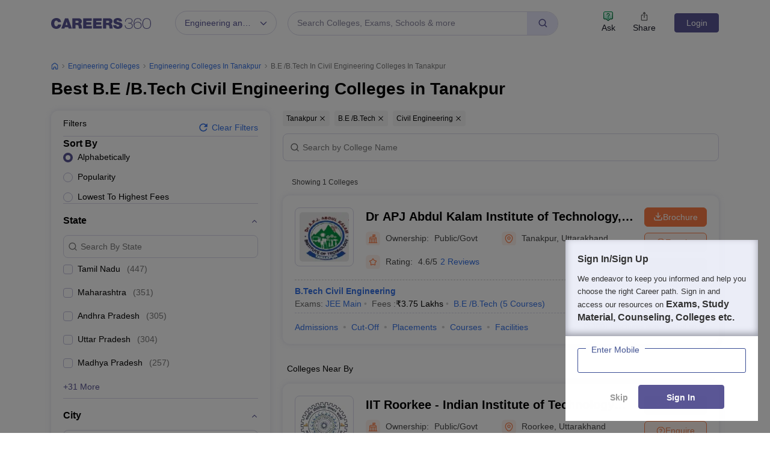

--- FILE ---
content_type: text/html; charset=UTF-8
request_url: https://geolocation-db.com/json/
body_size: 77
content:
{"country_code":"US","country_name":"United States","city":"Columbus","postal":"43215","latitude":39.9653,"longitude":-83.0235,"IPv4":"13.59.225.8","state":"Ohio"}

--- FILE ---
content_type: text/html; charset=utf-8
request_url: https://www.google.com/recaptcha/api2/aframe
body_size: 183
content:
<!DOCTYPE HTML><html><head><meta http-equiv="content-type" content="text/html; charset=UTF-8"></head><body><script nonce="qFrJTuYADjsbJGZqy_q7pg">/** Anti-fraud and anti-abuse applications only. See google.com/recaptcha */ try{var clients={'sodar':'https://pagead2.googlesyndication.com/pagead/sodar?'};window.addEventListener("message",function(a){try{if(a.source===window.parent){var b=JSON.parse(a.data);var c=clients[b['id']];if(c){var d=document.createElement('img');d.src=c+b['params']+'&rc='+(localStorage.getItem("rc::a")?sessionStorage.getItem("rc::b"):"");window.document.body.appendChild(d);sessionStorage.setItem("rc::e",parseInt(sessionStorage.getItem("rc::e")||0)+1);localStorage.setItem("rc::h",'1769292826508');}}}catch(b){}});window.parent.postMessage("_grecaptcha_ready", "*");}catch(b){}</script></body></html>